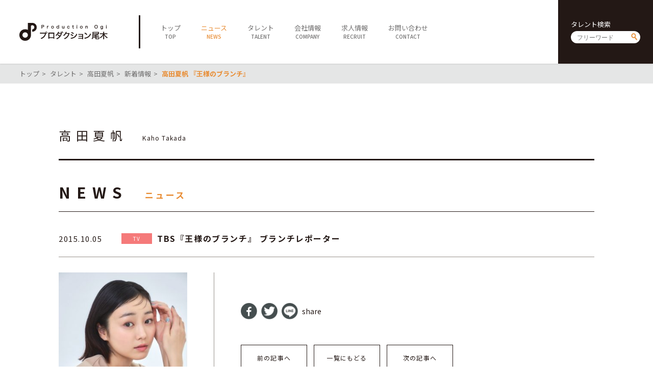

--- FILE ---
content_type: text/html; charset=UTF-8
request_url: https://ogipro.com/2015/10/05/takadakaho_tbs/
body_size: 3887
content:
<!doctype html>
<!--[if lt IE 7]> <html class="ie6 oldie"> <![endif]-->
<!--[if IE 7]>    <html class="ie7 oldie"> <![endif]-->
<!--[if IE 8]>    <html class="ie8 oldie"> <![endif]-->
<!--[if gt IE 8]><!-->
<html lang="ja">
<!--<![endif]-->
<head>
<meta charset="UTF-8">
<meta http-equiv="X-UA-Compatible" content="IE=Edge,chrome=1" />
<meta name="viewport" content="target-densitydpi=device-dpi, width=750, maximum-scale=1.0, user-scalable=yes">
<title>高田夏帆 『王様のブランチ』 | プロダクション尾木</title>

<link rel="stylesheet" type="text/css" href="https://ogipro.com/wp-content/themes/ogipro2020/style.css?20200730" />

<link rel="shortcut icon" href="https://ogipro.com/wp-content/themes/ogipro2020/favicon.ico" />
<link rel="icon" href="https://ogipro.com/wp-content/themes/ogipro2020/favicon.ico">
	
<meta name="keywords" content="">
<meta name="description" content="">

<!--[if lt IE 9]>
<script src="https://html5shiv.googlecode.com/svn/trunk/html5.js"></script>
<![endif]-->
<script type="text/javascript" src="https://ogipro.com/wp-content/themes/ogipro2020/js/jquery-2.1.0.min.js"></script>
<script type="text/javascript" src="https://ogipro.com/wp-content/themes/ogipro2020/js/ofi.min.js"></script>
<script type="text/javascript" src="https://ogipro.com/wp-content/themes/ogipro2020/js/Scripts.js"></script>

<meta name="robots" content="index,follow">


<!-- All In One SEO Pack 3.6.2ob_start_detected [-1,-1] -->
<meta name="description"  content="TBS『王様のブランチ』 ブランチレポーター" />

<script type="application/ld+json" class="aioseop-schema">{"@context":"https://schema.org","@graph":[{"@type":"Organization","@id":"https://ogipro.com/#organization","url":"https://ogipro.com/","name":"プロダクション尾木","sameAs":[],"logo":{"@type":"ImageObject","@id":"https://ogipro.com/#logo","url":"https://ogipro.com/wp-content/uploads/2020/08/ogp_image.png"},"image":{"@id":"https://ogipro.com/#logo"},"contactPoint":{"@type":"ContactPoint","telephone":"+03-6263-0541","contactType":"none"}},{"@type":"WebSite","@id":"https://ogipro.com/#website","url":"https://ogipro.com/","name":"プロダクション尾木","publisher":{"@id":"https://ogipro.com/#organization"},"potentialAction":{"@type":"SearchAction","target":"https://ogipro.com/?s={search_term_string}","query-input":"required name=search_term_string"}},{"@type":"WebPage","@id":"https://ogipro.com/2015/10/05/takadakaho_tbs/#webpage","url":"https://ogipro.com/2015/10/05/takadakaho_tbs/","inLanguage":"ja","name":"高田夏帆 『王様のブランチ』","isPartOf":{"@id":"https://ogipro.com/#website"},"breadcrumb":{"@id":"https://ogipro.com/2015/10/05/takadakaho_tbs/#breadcrumblist"},"description":"TBS『王様のブランチ』 ブランチレポーター","datePublished":"2015-10-05T04:12:49+09:00","dateModified":"2022-03-31T09:22:12+09:00"},{"@type":"Article","@id":"https://ogipro.com/2015/10/05/takadakaho_tbs/#article","isPartOf":{"@id":"https://ogipro.com/2015/10/05/takadakaho_tbs/#webpage"},"author":{"@id":"https://ogipro.com/author/ogipro/#author"},"headline":"高田夏帆 『王様のブランチ』","datePublished":"2015-10-05T04:12:49+09:00","dateModified":"2022-03-31T09:22:12+09:00","commentCount":0,"mainEntityOfPage":{"@id":"https://ogipro.com/2015/10/05/takadakaho_tbs/#webpage"},"publisher":{"@id":"https://ogipro.com/#organization"},"articleSection":"TV"},{"@type":"Person","@id":"https://ogipro.com/author/ogipro/#author","name":"ogipro","sameAs":[],"image":{"@type":"ImageObject","@id":"https://ogipro.com/#personlogo","url":"https://secure.gravatar.com/avatar/7002cc738490fbd697bdf5f64f0af1fc?s=96&d=mm&r=g","width":96,"height":96,"caption":"ogipro"}},{"@type":"BreadcrumbList","@id":"https://ogipro.com/2015/10/05/takadakaho_tbs/#breadcrumblist","itemListElement":[{"@type":"ListItem","position":1,"item":{"@type":"WebPage","@id":"https://ogipro.com/","url":"https://ogipro.com/","name":"プロダクション尾木"}},{"@type":"ListItem","position":2,"item":{"@type":"WebPage","@id":"https://ogipro.com/2015/10/05/takadakaho_tbs/","url":"https://ogipro.com/2015/10/05/takadakaho_tbs/","name":"高田夏帆 『王様のブランチ』"}}]}]}</script>
<link rel="canonical" href="https://ogipro.com/2015/10/05/takadakaho_tbs/" />
<meta property="og:type" content="article" />
<meta property="og:title" content="高田夏帆 『王様のブランチ』 | プロダクション尾木" />
<meta property="og:description" content="TBS『王様のブランチ』 ブランチレポーター" />
<meta property="og:url" content="https://ogipro.com/2015/10/05/takadakaho_tbs/" />
<meta property="og:site_name" content="プロダクション尾木" />
<meta property="og:image" content="https://ogipro.com/wp-content/uploads/2020/08/ogp_image.png" />
<meta property="article:published_time" content="2015-10-05T04:12:49Z" />
<meta property="article:modified_time" content="2022-03-31T09:22:12Z" />
<meta property="og:image:secure_url" content="https://ogipro.com/wp-content/uploads/2020/08/ogp_image.png" />
<meta name="twitter:card" content="summary" />
<meta name="twitter:title" content="高田夏帆 『王様のブランチ』 | プロダクション尾木" />
<meta name="twitter:description" content="TBS『王様のブランチ』 ブランチレポーター" />
<meta name="twitter:image" content="https://ogipro.com/wp-content/uploads/2020/08/ogp_image.png" />
<!-- All In One SEO Pack -->
<link rel='dns-prefetch' href='//s.w.org' />
<link rel='https://api.w.org/' href='https://ogipro.com/wp-json/' />
<link rel="EditURI" type="application/rsd+xml" title="RSD" href="https://ogipro.com/xmlrpc.php?rsd" />
<link rel="wlwmanifest" type="application/wlwmanifest+xml" href="https://ogipro.com/wp-includes/wlwmanifest.xml" /> 
<link rel='prev' title='鯨井康介 舞台『BIRDMAN』' href='https://ogipro.com/2015/10/02/kujirai_150813/' />
<link rel='next' title='浦野一美 舞台『シェアハウス　-Ｏ・ＭＯ・ＴＥ・ＮＡ・ＳＨＩ-』' href='https://ogipro.com/2015/10/07/urano_omotenashi2015/' />
<meta name="generator" content="WordPress 5.4.18" />
<link rel='shortlink' href='https://ogipro.com/?p=31370' />
<link rel="alternate" type="application/json+oembed" href="https://ogipro.com/wp-json/oembed/1.0/embed?url=https%3A%2F%2Fogipro.com%2F2015%2F10%2F05%2Ftakadakaho_tbs%2F" />
<link rel="alternate" type="text/xml+oembed" href="https://ogipro.com/wp-json/oembed/1.0/embed?url=https%3A%2F%2Fogipro.com%2F2015%2F10%2F05%2Ftakadakaho_tbs%2F&#038;format=xml" />
</head>

<body data-rsssl=1>

<header class="clearfix">
	<h1><a href="https://ogipro.com"><img src="https://ogipro.com/wp-content/themes/ogipro2020/images/logo.png" alt="プロダクション尾木"></a></h1>
	
	<span id="sp_btn"><i></i></span>
	<!--<ul id="sp_sns">
		<li><a href="javascript:void(tw);" target="_blank"><img src="https://ogipro.com/wp-content/themes/ogipro2020/images/ico_twh.png" alt=""></a></li>
		<li><a href="javascript:void(yt);" target="_blank"><img src="https://ogipro.com/wp-content/themes/ogipro2020/images/ico_yth.png" alt=""></a></li>
	</ul>-->
	
	<nav>
		<ul id="main_nav">
			<li><a href="https://ogipro.com"><span class="jp">トップ</span><span class="en">TOP</span></a></li>
			<li class="active"><a href="https://ogipro.com/news"><span class="jp">ニュース</span><span class="en">NEWS</span></a></li>
			<li><a href="https://ogipro.com/talent"><span class="jp">タレント</span><span class="en">TALENT</span></a></li>
			<li><a href="https://ogipro.com/company"><span class="jp">会社情報</span><span class="en">COMPANY</span></a></li>
			<li><a href="https://ogipro.com/recruit"><span class="jp">求人情報</span><span class="en">RECRUIT</span></a></li>
			<li><a href="https://ogipro.com/contact"><span class="jp">お問い合わせ</span><span class="en">CONTACT</span></a></li>
		</ul>
		
		<div id="h_search" class="searchform">
			<h6>タレント検索</h6>
			<form action="https://ogipro.com/talent" method="get"><input type="text" name="s" placeholder="フリーワード"><input type="submit" value="send"></form>
		</div>
		<!--<ul id="sns">
			<li><a href="javascript:void(tw);" target="_blank"><img src="https://ogipro.com/wp-content/themes/ogipro2020/images/ico_twh.png" alt=""></a></li>
			<li><a href="javascript:void(yt);" target="_blank"><img src="https://ogipro.com/wp-content/themes/ogipro2020/images/ico_yth.png" alt=""></a></li>
		</ul>-->
	</nav>
</header>

<main>
<script>
	$(document).ready(function(){
		$("#content a").attr("target","_blank");
	});
</script>
	

	<div id="breadcrumb">
		<ul>
			<li><a href="https://ogipro.com">トップ</a></li>
			<li><a href="https://ogipro.com/talent">タレント</a></li>
			<li><a href="https://ogipro.com/talent/takadakah/">高田夏帆</a></li>
			<li><a href="https://ogipro.com/news?talent_id=19626">新着情報</a></li>
			<li><strong>高田夏帆 『王様のブランチ』</strong></li>
		</ul>
	</div>
	<section id="talent_name">
		
		<div class="container">
						<h6></h6>
			<h1><span class="jp">高田夏帆</span><span class="en">Kaho Takada</span></h1>
		</div>
	</section>
	
	<section id="news_detail">
		<div class="container">
			<h1 class="ttl">
				<span class="en">NEWS</span>
				<span class="jp">ニュース</span>
			</h1>
		
			<h2 class="news_ttl">
				<dl>
					<dt>
						<time datetime="2015-10-05">2015.10.05</time>
					</dt>
					<dd><a href="https://ogipro.com/category/tv/?talent_id=19626" class="cat tv">TV</a><strong>TBS『王様のブランチ』 ブランチレポーター</strong></dd>
				</dl>
			</h2>
			
			<div class="main_content clearfix">
				<aside><figure><img src="https://ogipro.com/wp-content/uploads/2013/09/a1cdb922c4b23cbeebdb116ff3dea03d-300x300.jpg" alt="高田夏帆"></figure></aside>
				<article>
					<div id="content">
											</div>

					<ul class="share">
						<li><a href="//www.facebook.com/sharer.php?src=bm&u=https%3A%2F%2Fogipro.com%2F2015%2F10%2F05%2Ftakadakaho_tbs%2F&t=%E9%AB%98%E7%94%B0%E5%A4%8F%E5%B8%86+%E3%80%8E%E7%8E%8B%E6%A7%98%E3%81%AE%E3%83%96%E3%83%A9%E3%83%B3%E3%83%81%E3%80%8F｜プロダクション尾木" onclick="javascript:window.open(this.href, '', 'menubar=no,toolbar=no,resizable=yes,scrollbars=yes,height=300,width=600');return false;"><img src="https://ogipro.com/wp-content/themes/ogipro2020/images/ico_share01.png" alt="facebook"></a></li>
						<li><a href="//twitter.com/intent/tweet?url=https%3A%2F%2Fogipro.com%2F2015%2F10%2F05%2Ftakadakaho_tbs%2F&text=%E9%AB%98%E7%94%B0%E5%A4%8F%E5%B8%86+%E3%80%8E%E7%8E%8B%E6%A7%98%E3%81%AE%E3%83%96%E3%83%A9%E3%83%B3%E3%83%81%E3%80%8F｜プロダクション尾木&tw_p=tweetbutton" onclick="javascript:window.open(this.href, '', 'menubar=no,toolbar=no,resizable=yes,scrollbars=yes,height=300,width=600');return false;"><img src="https://ogipro.com/wp-content/themes/ogipro2020/images/ico_share02.png" alt="twitter"></a></li>
						<li><a href="//social-plugins.line.me/lineit/share?url=https%3A%2F%2Fogipro.com%2F2015%2F10%2F05%2Ftakadakaho_tbs%2F" onclick="javascript:window.open(this.href, '', 'menubar=no,toolbar=no,resizable=yes,scrollbars=yes,height=600,width=500');return false;"><img src="https://ogipro.com/wp-content/themes/ogipro2020/images/ico_share03.png" alt="line"></a></li>
						<li>share</li>
					</ul>

					<ul class="pagenav">
						<li><a href="https://ogipro.com/2015/10/02/kujirai_150813/" rel="prev">前の記事へ</a></li>
						<li><a href="https://ogipro.com/news">一覧にもどる</a></li>
						<li><a href="https://ogipro.com/2015/10/07/urano_omotenashi2015/" rel="next">次の記事へ</a></li>
					</ul>
				</article>
			
			</div>
		</div>
	</section>

</main>

<footer>
	<div id="footer01">
		<a class="logo" href="https://ogipro.com"><img src="https://ogipro.com/wp-content/themes/ogipro2020/images/logo_w.png" alt="プロダクション尾木"></a>
		<div id="f_search" class="searchform">
			<h6>タレント検索</h6>
			<form action="https://ogipro.com/talent"><input type="text" name="s" placeholder="フリーワード"><input type="submit" value="send"></form>
		</div>
		<ul id="f_sns">
			<!--<li><a href="javascript:void(tw);" target="_blank"><img src="https://ogipro.com/wp-content/themes/ogipro2020/images/ico_tww.png" alt=""></a></li>
			<li><a href="javascript:void(yt);" target="_blank"><img src="https://ogipro.com/wp-content/themes/ogipro2020/images/ico_ytw.png" alt=""></a></li>
			<li><a href="https://www.facebook.com/productionogi/" target="_blank"><img src="https://ogipro.com/wp-content/themes/ogipro2020/images/ico_fbw.png" alt=""></a></li>-->
		</ul>
		<p id="copy">&copy; Production Ogi</p>
	</div>
	<div id="footer02">
		<ul id="f_nav">
			<li>
				<h5><a href="https://ogipro.com">TOP</a></h5>
			</li>
			<li>
				<h5><a href="https://ogipro.com/news">NEWS</a></h5>
			</li>
			<li>
				<h5><a href="https://ogipro.com/talent">TALENT</a></h5>
				<ul>
					<li><a href="https://ogipro.com/talent">全てのタレント</a></li>
					<li><a href="https://ogipro.com/talent?cat=males">男性</a></li>
					<li><a href="https://ogipro.com/talent?cat=females">女性</a></li>
					<li><a href="https://ogipro.com/talent?cat=idols">アイドル</a></li>
					<li><a href="https://ogipro.com/talent?cat=actors">俳優・女優</a></li>
					<li><a href="https://ogipro.com/talent?cat=artists">アーティスト</a></li>
					<li><a href="https://ogipro.com/talent?cat=specialist">スペシャリスト</a></li>
				</ul>
			</li>
			<li>
				<h5><a href="https://ogipro.com/company">COMPANY</a></h5>
				<ul>
					<li><a href="https://ogipro.com/company">会社概要</a></li>
					<li><a href="https://ogipro.com/company/career">社長経歴</a></li>
					<li><a href="https://ogipro.com/company/sitepolicy">サイトポリシー</a></li>
				</ul>
			</li>
			<li>
				<h5><a href="https://ogipro.com/contact">CONTACT</a></h5>
			</li>
		</ul>
	</div>
	<div id="footer03">
		<ul class="sitenav">
			<li><a href="https://ogipro.com/note_about_present">ファンレター・プレゼントに関する注意</a></li>
			<li><a href="https://www.jame.or.jp/shozoken/" target="_blank">肖像権について</a></li>
			<li><a href="https://ogipro.com/sitemap">サイトマップ</a></li>
		</ul>
	</div>
	<div id="footer04">
		<div id="f_search_sp" class="searchform">
			<h6>タレント検索</h6>
			<form action="https://ogipro.com/talent"><input type="text" name="s" placeholder="フリーワード"><input type="submit" value="send"></form>
		</div>
		<!--<a class="fb" href="https://www.facebook.com/productionogi/" target="_blank"><img src="https://ogipro.com/wp-content/themes/ogipro2020/images/ico_fbf.png" alt="facebook"></a>-->
		<p id="copy_sp">&copy; Production Ogi</p>
	</div>
</footer>

<link rel='stylesheet' id='wp-block-library-css'  href='https://ogipro.com/wp-includes/css/dist/block-library/style.min.css?ver=5.4.18' type='text/css' media='all' />
<script type='text/javascript' src='https://ogipro.com/wp-includes/js/wp-embed.min.js?ver=5.4.18'></script>
<script> objectFitImages(); </script>

</body>
</html>
